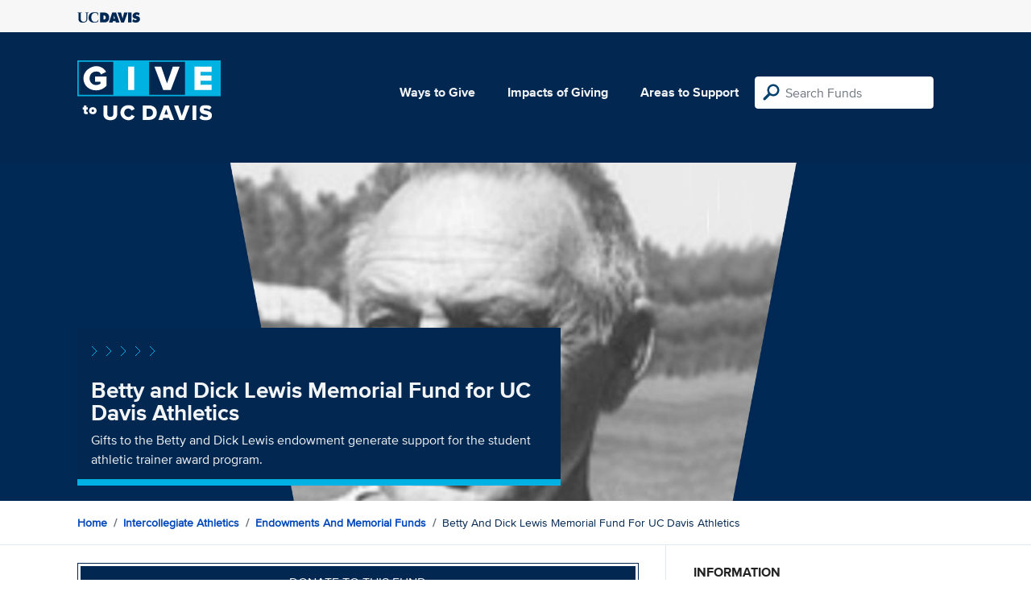

--- FILE ---
content_type: text/html; charset=utf-8
request_url: https://give.ucdavis.edu/DEVP/122251?appeal=18614
body_size: 4442
content:




<!DOCTYPE html>
<html lang="en">
<head>
    <meta charset="utf-8">
    <title>Give UC Davis - Betty and Dick Lewis Memorial Fund for UC Davis Athletics</title>
    <meta name="viewport" content="width=device-width, initial-scale=1.0">
    <meta name="description" content="Donate to the University of California at Davis">
    <meta property="og:description" content="Gifts to the Betty and Dick Lewis endowment generate support for the student athletic trainer award program.  " />
    <meta property="og:title" content="Betty and Dick Lewis Memorial Fund for UC Davis Athletics" />
    <meta property="og:image" content="https://give.blob.core.windows.net/giveupload/beeb631f-f676-40c1-ab08-a737315d5fa8-coverphotosLewis-small.jpg" />
    <meta name="twitter:card" content="photo">
    <meta name="twitter:site" content="&#64;srkirkland">
    <meta name="twitter:title" content="Gifts to the Betty and Dick Lewis endowment generate support for the student athletic trainer award program.  ">
    <meta name="twitter:image:src" content="https://give.blob.core.windows.net/giveupload/beeb631f-f676-40c1-ab08-a737315d5fa8-coverphotosLewis-small.jpg">

    <!-- Style Preprocessor Thingy -->
    <script src="/bundles/css-browser-selector?v=wxpxockR6AdiqJLxd3fmMdjZnPaqb_T2IQGHO1jg0Ys1"></script>


    <!-- Le styles -->
    <link href="/Content/styles?v=ts-Cup2idkRw86d8ZqwruGmva_KTyho8OCCTjg57kdA1" rel="stylesheet"/>


    <!-- Fav and touch icons -->
    <link rel="shortcut icon" href='/favicon.ico?v2'>
    <link rel="apple-touch-icon" href='/content/images/apple-touch-icon.png?v2'>

    <link href="https://doublethedonation.com/api/css/ddplugin.css" rel="stylesheet" />

    <!-- Google Tag Manager -->
    <script nonce="3628769307052c6dd43ea377570a9ed9e658a9506ea92420c238ce69fb15aaa0">(function(w,d,s,l,i){w[l]=w[l]||[];w[l].push({'gtm.start':
    new Date().getTime(),event:'gtm.js'});var f=d.getElementsByTagName(s)[0],
    j=d.createElement(s),dl=l!='dataLayer'?'&l='+l:'';j.async=true;j.src=
    'https://www.googletagmanager.com/gtm.js?id='+i+dl;f.parentNode.insertBefore(j,f);
    })(window,document,'script','dataLayer','GTM-PSBL2QQ');</script>
    <!-- End Google Tag Manager -->



    
</head>

<body>
<!-- Google Tag Manager (noscript) -->
<noscript><iframe src="https://www.googletagmanager.com/ns.html?id=GTM-PSBL2QQ"
height="0" width="0" style="display:none;visibility:hidden"></iframe></noscript>
<!-- End Google Tag Manager (noscript) -->

<div class="pagewrap">
    <header>
        <div class="container">
            <div class="row justify-content-between align-items-center">
                <div class="col">
                    <a target="_blank" href="https://ucdavis.edu">
                        <img class="img-fluid ucdavis-logo" src="/Content/images/ucdavis_blue.svg" alt="UC Davis" />
                    </a>
                </div>
            </div>
        </div>
    </header>

<div class="navbar">
  <div class="container">
    <div class="row">
        <div class="col-12 col-sm-6 col-md-5 col-lg-4 nav-brand">
            <a class="logo" href="/"><img src="/Content/images/logo-mark.svg?v=2025d" style="margin-top:15px; height:75px"  alt="logo mark"></a>
        </div>
      
      <div class="nav-content">
        <ul class="navbar-nav">
          <li class="nav-item">
            <a target="_blank" href="https://giving.ucdavis.edu/ways-to-give">Ways to Give</a>
          </li>
          <li class="nav-item">
            <a target="_blank" href="https://giving.ucdavis.edu/impacts-giving">Impacts of Giving</a>
          </li>
          <li class="nav-item">
            <a href="/Area?appeal=18614">Areas to Support</a>
          </li>
        </ul>
        <form action="/Search/Results?appeal=18614" method="GET">
          <input type="hidden" name="appeal" value="18614" />
          <input type="hidden" name="donor" />
          <input type="hidden" name="amount" />
          <input type="hidden" name="recurring" />
          <input type="search" id="search" name="q" class="form-control nav-search" placeholder="Search Funds" />
        </form>
      
        
      </div>
    </div>
  </div>
</div>

    <div class="container" id="search-results" style="display: none;">
        <div class="well well-sm">
            <h4>Search results</h4>
            <div class="row" id="results-row"></div>
        </div>
    </div>

    


<div class="banner--areas" style="background-image:url(https://give.blob.core.windows.net/giveupload/beeb631f-f676-40c1-ab08-a737315d5fa8-coverphotosLewis-orig.jpg)">
    <div class="container">
        <div class="row">
            <div class="banner--fund-title">
            <img src="/Content/images/caret-tahoe-symbol.svg" alt="micropattern of carets">
            <h1>Betty and Dick Lewis Memorial Fund for UC Davis Athletics</h1>
            <p class="fund_description">Gifts to the Betty and Dick Lewis endowment generate support for the student athletic trainer award program.  </p>
            </div>
        </div>
    </div>
</div>
<div class="breadcrumb-container">
    <div class="container">
        <div class="row align-items-top">
            <div class="col-12">
                <ul class="breadcrumb">
                        <li class="breadcrumb-item">
                            <a href="/">Home</a></li>
                            <li class="breadcrumb-item"><a href="/ATHG?appeal=18614">Intercollegiate Athletics</a></li>   
                            <li class="breadcrumb-item"><a href="/DEVP?appeal=18614">Endowments and Memorial Funds</a></li>  
                            <li class="breadcrumb-item">Betty and Dick Lewis Memorial Fund for UC Davis Athletics</li>
                </ul>
            </div>
        </div>
    </div>
</div>

<div class="main-content">
    <div class="container">
        <div class="row">
        <div class="col-12 col-lg-8 main-left">
            <a class="btn btn--blue-filled btn-full" href="https://giveto.ucdavis.edu/campaigns/49377/donations/new?value=100&amp;appeal_code=W2026&amp;hide_appeal_code=1&amp;designation_id=122251">
                Donate to this fund
            </a>
            
            <div class="areas_details">
            <div class="description"><p>Dick Lewis, a 30-year athletics employee who eased the physical and mental aches of thousands of UC Davis student-athletes, began his long campus tenure in 1949 and held a number of jobs, including equipment manager and team bus driver.</p>

<p>In the 1950's, George Stromgren, a teacher and coach in the department, asked Lewis to become the athletic trainer. To prepare himself, Lewis worked with trainers from UC Berkeley and UCLA during spring practice and took classes and seminars.  His work as athletic trainer is what made him an Aggie institution. Lewis ministered care to student-athletes in all the major sports: football, basketball, track and field and baseball during the academic year. Then in the summer, he worked with the Optimist All Stars; a team composed of just-graduated high school football players, in preparation for the annual playoff between Sacramento and All Star players from other teams in Northern California. </p>

<p>Perhaps the most dramatic incident in which Lewis' easy-going temperament and skill with injuries shone occurred in 1967 when he and UC Davis team physician Dr. Thomas Y. Cooper averted two tragedies within minutes of each other. A referee fell onto the field after experiencing a heart attack. Minutes later an Aggie defensive back suffered a heart stoppage after swallowing his mouthpiece.  Both men completely recovered. The student-athlete went on to a coaching career, including 22 years with the National Football League. The referee later established a scholarship in Lewis' name at Cosumnes River College. </p>

<p>Lewis was so valued by the 1969 men's basketball team, the Far Western Conference champions that year, that the student-athletes voted him their most valuable player.  In 1974, he was the UC Davis Picnic Day parade grand marshall -- the first staff member to be honored with that role.  Among other professional accolades, he was inducted into the Cal Aggie Athletic Hall of Fame in 1985 and in 1997, the athletic training room in Hickey Gym was renamed “The Dick Lewis Athletic Training Room” in his honor.</p>

<p>But we, at UC Davis, may never have had the opportunity to work with him and be helped by him if it weren't for a love story.  While in the navy and visiting his sister in Davis, he met a local girl -- the love of his life -- Betty Finlay.  They married in 1946 and Davis became his home, too.  </p>

<p>We now honor Betty -- and further honor Dick -- by adding her name to this endowment.  He would always say, if it weren't for her, he would not have been able to do his job as well.  She was his supportive, partner, both in his work and with their family, and was often in attendance at the many games he worked each year.  Both Dick and Betty formed enduring bonds with many Aggie student-athletes who became lifelong friends.  </p>
</div>
            </div>

            <h2 class="similarfunds-title">Similar Funds</h2>
            <div id="similar-funds" class="row">
                
            </div>
        </div>
        <div class="col-12 col-lg-4 main-right">
            <div class="portlet">
                        <h2>Information</h2>
    <div class="portlet__contents">
    <p>
Champion Aggies Club Office<br/>


                <a href="/cdn-cgi/l/email-protection#fbdb98939a968b9294959a9c9c929e8898978e99bb8e989f9a8d9288d59e9f8e"><span class="__cf_email__" data-cfemail="513239303c21383e3f303636383422323d243311243235302738227f343524">[email&#160;protected]</span></a><br/>

530-754-7548<span> (Phone)</span><br/>

</p>
    </div>

            </div>

          

                <div class="portlet">
                    <h2>Fund purpose</h2>
                    <p>Other Purposes</p>
                </div>

                <div class="portlet">
                    <h2>Fund type</h2>
                    <p>ENDOWMENT</p>
                </div>
              <div class="portlet">
                <h2>Categories</h2>
                <ul class="associated-list">
                        <li>
                            <a href="/Search/Tags/sports?appeal=18614">sports</a>
                        </li>
                        <li>
                            <a href="/Search/Tags/leadership?appeal=18614">leadership</a>
                        </li>
                        <li>
                            <a href="/Search/Tags/students?appeal=18614">students</a>
                        </li>
                        <li>
                            <a href="/Search/Tags/health?appeal=18614">health</a>
                        </li>
                </ul>
            </div>
        </div>
        </div>

    </div>
</div>


        
</div>

    <footer>
        <div class="container">
            <div class="row">
                <div class="col-md-3">
                    <img class="img-fluid ucdavis-logo" src="/Content/images/ucdavis_white.svg" alt="UC Davis"/>
                    
                    <p>
                        Copyright &copy; The Regents of the University of California, Davis campus. All rights reserved.
                        </p>
                </div>
                <div class="col-6 col-md-3">
                    <ul>
                        <li><a target="_blank" href="https://giving.ucdavis.edu/resources">Donor Resources</a></li>
                        <li><a target="_blank" href="https://giving.ucdavis.edu/resources/stewardship-award-program">Faculty &amp; Staff Stewardship Awards Program</a></li>
                        
                        <li><a target="_blank" href="https://giving.ucdavis.edu/resources/volunteers">Volunteers</a></li>
                        <li><a target="_blank" href="https://alumni.ucdavis.edu">UC Davis Alumni & Affiliate Relations</a></li>
                        <li><a target="_blank" href="https://giving.ucdavis.edu/privacy-policy">Privacy Policy</a></li>
                    </ul>
                </div>
                <div class="col-6 col-md-3">
                <ul>
                    <li><a target="_blank" href="https://giving.ucdavis.edu/foundation">UC Davis Foundation</a></li>
                    <li><a target="_blank" href="https://occr.ucdavis.edu/poc/">Principles of Community</a></li>
                    <li><a target="_blank" href="https://giving.ucdavis.edu/contact">Contact Us</a></li>
                    <li><a target="_blank" href="https://giving.ucdavis.edu/update-info">Update Your Contact Info</a></li>
                    </ul>
                </div>
                <div class="col-md-3">
                    <h3>University of California, Davis</h3>
                    <p>One Shields Avenue <br>
                    Davis, CA 95616-5270</p>
                    <br>
                    <h3>Development and Alumni Relations</h3>
                    <p>530-754-4438 <br>
                    <a class="email-link" href="/cdn-cgi/l/email-protection#26424350434a49564b4348526653454247504f5508434253"><span class="__cf_email__" data-cfemail="e98d8c9f8c858699848c879da99c8a8d889f809ac78c8d9c">[email&#160;protected]</span></a></p>
                    
                </div>

            </div>
        </div>
    </footer>

    <script data-cfasync="false" src="/cdn-cgi/scripts/5c5dd728/cloudflare-static/email-decode.min.js"></script><script id="search-result-template" type="text/x-handlebars-template">
        <div class="col-md-3">
            <div class="media">
                <a class="pull-left" href="{{location}}">
                    <i class="fa {{icon}} fa-4x"></i>
                </a>
                <div class="media-body">
                    <h4 class="media-heading">{{name}}</h4>
                    <p>{{description}}</p>
                </div>
            </div>
        </div>
    </script>
    
            


    <script src="//ajax.googleapis.com/ajax/libs/jquery/3.5.1/jquery.min.js"></script>
    <script src="/bundles/bootstrap?v=t4gwlYjXZzboCF6GVW3q03qwKSx1LL_wg9bHqDZs64Y1"></script>

    

    <script src="/bundles/jqueryval?v=MnOg6IEOn70hJy5AL_erbPyyKAb2p70aK8o8IGvwf201"></script>

    
    <script nonce="3628769307052c6dd43ea377570a9ed9e658a9506ea92420c238ce69fb15aaa0">
        $(function () {
            $('.description a').attr('target', '_blank');

            $("#similar-funds").load('/Fund/SimilarTo/122251?areacode=DEVP&topLevelAreaCode=ATHG&tags=sports%2Cleadership%2Cstudents%2Chealth');
        })
    </script>


    


</body>
</html>
